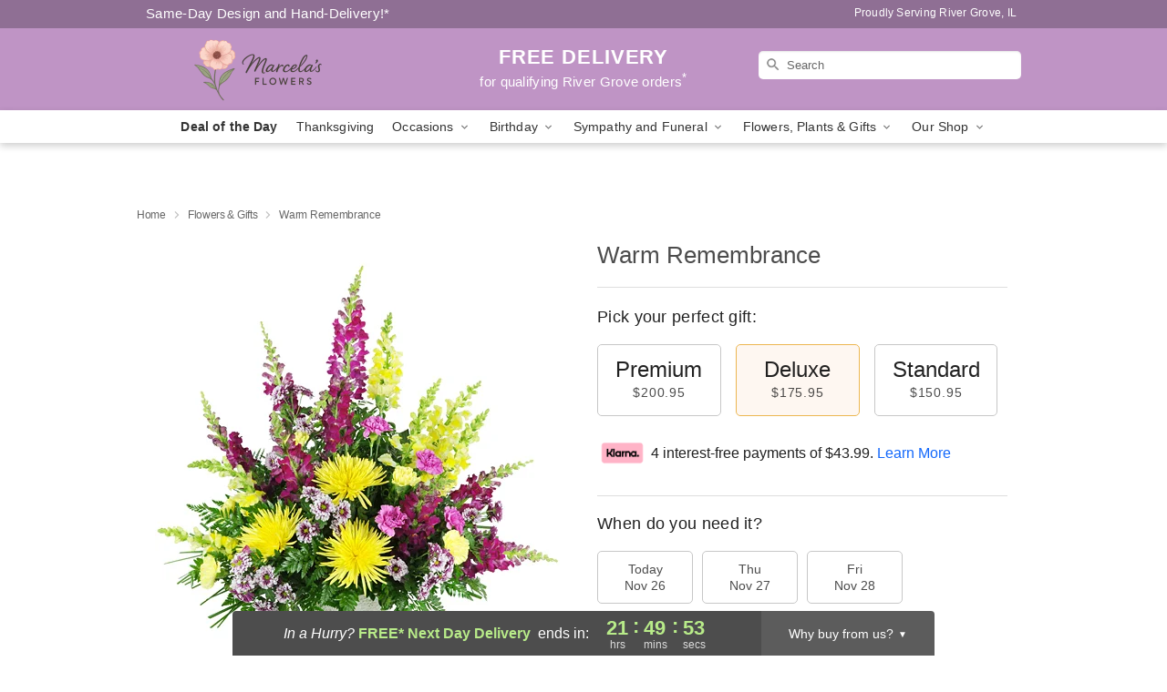

--- FILE ---
content_type: text/html; charset=UTF-8
request_url: https://www.bestchicagoflowers.com/storefronts/datesClosed?fcplus=0
body_size: 314
content:
{"no_delivery_dates":["2025-11-01","2025-11-08","2025-11-15","2025-11-22","2025-11-29","2025-12-06","2025-12-13","2025-12-20","2025-12-27","2026-01-03","2026-01-10","2026-01-17","2026-01-24","2026-01-31","2026-02-07","2026-02-14","2026-02-21"],"no_pickup_dates":["2025-11-01","2025-11-08","2025-11-15","2025-11-22","2025-11-29","2025-12-06","2025-12-13","2025-12-20","2025-12-27","2026-01-03","2026-01-10","2026-01-17","2026-01-24","2026-01-31","2026-02-07","2026-02-14","2026-02-21"],"delivery_cutoff_difference":{"y":0,"m":0,"d":0,"h":2,"i":10,"s":6,"weekday":0,"weekday_behavior":0,"first_last_day_of":0,"invert":0,"days":0,"special_type":0,"special_amount":0,"have_weekday_relative":0,"have_special_relative":0},"pickup_cutoff_difference":{"y":0,"m":0,"d":0,"h":0,"i":40,"s":6,"weekday":0,"weekday_behavior":0,"first_last_day_of":0,"invert":0,"days":0,"special_type":0,"special_amount":0,"have_weekday_relative":0,"have_special_relative":0},"pickup_cutoff":"6:30 PM CDT","delivery_cutoff":"5:00 PM CDT","delivery_today":false,"pickup_today":false,"pickup_disabled":false,"delivery_disabled":false,"delivery_cutoff_diff_next":{"y":0,"m":0,"d":0,"h":21,"i":49,"s":54,"weekday":0,"weekday_behavior":0,"first_last_day_of":0,"invert":1,"days":0,"special_type":0,"special_amount":0,"have_weekday_relative":0,"have_special_relative":0},"delivery_next_100hr":true}

--- FILE ---
content_type: text/css
request_url: https://www.bestchicagoflowers.com/css/theme/gambit/gambit_skin_solid_lavender.css?v=1764180952
body_size: 374
content:
.bubble-nav__circle span{color:#BF94C5 !important}.bubble-nav__circle.past:after{background-color:#BF94C5 !important}.bubble-nav__circle.active:after{border-color:#BF94C5 !important}.bubble-nav__line.filled{background:#BF94C5 !important}.theme__font-color--light{color:#D9BFDC !important}.theme__font-color--medium{color:#BF94C5 !important}.theme__font-color--dark{color:#8F6F94 !important}.theme__background-color--light{background-color:#D9BFDC !important}.theme__background-color--medium{background-color:#BF94C5 !important}.theme__background-color--dark{background-color:#8F6F94 !important}.header__right-column--phone{color:white;position:relative;top:-10px}.free-delivery--ribbon{background:#D9BFDC;color:#fff}.free-delivery__mobile{background:#D9BFDC}.header__logo-text{color:white !important}.header__solid-skin-container{background:#BF94C5 !important}.free-delivery__ribbon-bottom{border-color:transparent transparent #BF94C5 transparent}.theme__border-color--light{border-color:#D9BFDC !important}.theme__border-color--medium{border-color:#BF94C5 !important}.theme__border-color--dark{border-color:#8F6F94 !important}.checkout__container .checkout-navigation a.active{color:#BF94C5 !important}.checkout__container .header__container{border-bottom:solid 0 #8F6F94 !important}.checkout__container .header__secure-icon-container{color:rgba(255,255,255,0.85)}.checkout__container .header__secure-icon-container md-icon{color:rgba(255,255,255,0.85)}@media (max-width: 768px){.checkout__container .header{background:#BF94C5 !important}}
/*# sourceMappingURL=gambit_skin_solid_lavender.css.map */